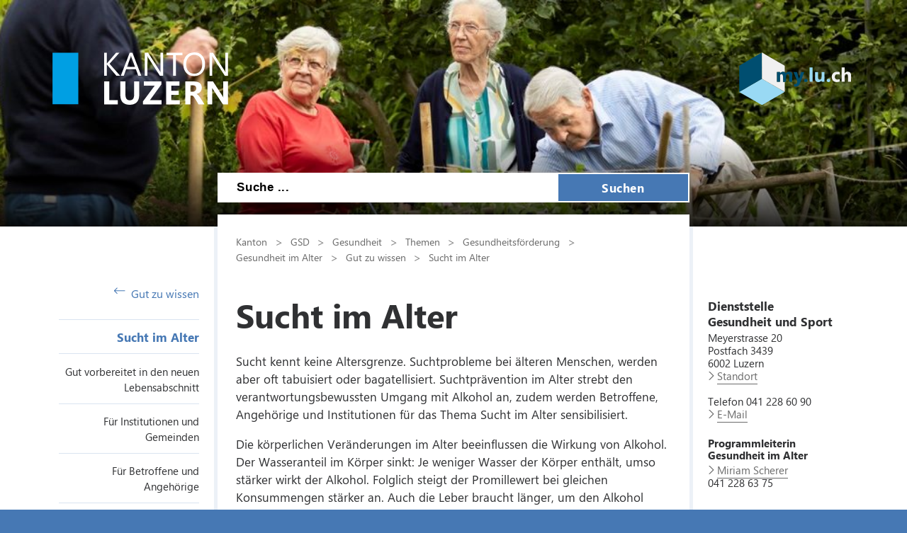

--- FILE ---
content_type: text/html; charset=utf-8
request_url: https://gesundheit.lu.ch/themen/gesundheitsfoerderung/Gesundheit_im_Alter/Gut_zu_wissen/Sucht_im_Alter
body_size: 40681
content:

<!DOCTYPE html>

    <!--[if lt IE 7]> <html class="no-js lt-ie10 lt-ie9 lt-ie8 lt-ie7" lang="en"> <![endif]-->
    <!--[if IE 7]>    <html class="no-js lt-ie10 lt-ie9 lt-ie8" lang="en"> <![endif]-->
    <!--[if IE 8]>    <html class="no-js lt-ie10 lt-ie9" lang="en"> <![endif]-->
    <!--[if IE 9]>    <html class="no-js lt-ie10" lang="en"> <![endif]-->
    <!--[if gt IE 9]><!--> <html class="no-js" lang="de"> <!--<![endif]-->   
    <head>
        <title>Sucht im Alter  - Kanton Luzern</title>
        <!--[if lt IE 9]>
            <script>
                document.createElement('header');
                document.createElement('nav');
                document.createElement('section');
                document.createElement('footer');
                document.createElement('article');
                document.createElement('video');
                document.createElement('audio');
            </script>
        <![endif]-->
        <meta charset="utf-8" />
        <meta content="" name="description" />
        <meta content="Kanton,Luzern" name="keywords" />
        
        <meta content="" name="KluTags" />
        <meta content="2021-07-30T09:23:33.0000000Z" name="KluUpdated" />
        <meta name="klu.loadbalancer" content="isonline" />
        <meta name="language" content="de" />
        <meta name="robots" content="index,follow" />
        
        <meta name="viewport" content="width=device-width,initial-scale=1" />
        <meta name="format-detection" content="telephone=no" />
        <meta name="WT.sv" content="" />
        

        <style type="text/css">
			:root {
				--tag-name-color: #ffffff;
				--main-color-raw: 70,120,180;
				--main-color: rgb(var(--main-color-raw));
				--main-color-bright: rgba(var(--main-color-raw), 0.5);
				--bright-accent-color: rgba(var(--main-color-raw), 0.2);
				--very-bright-accent-color: rgba(var(--main-color-raw), 0.1);
				--header-image-overlay-color: rgba(var(--main-color-raw), 0);
			}
			.primaryColorFont {color:var(--main-color) !important;}
			.primaryColorBackground {background-color:var(--main-color-raw) !important;}
		</style>
        <link rel="stylesheet" type="text/css" href="/styles/jquery.fancybox.3.5.7.min.css"></link>
        <link rel="stylesheet" type="text/css" href="/styles/swiper.11.2.0.min.css"/>
        <link rel="stylesheet" type="text/css" href="/styles/global.min.css?v=5" />
        <!--Styles fÃ¼r beide Layouts. Todo: Nach Umstellung nach global Ã¼berfÃ¼hren-->
        <link rel="stylesheet" type="text/css" href="/styles/klu-shared.min.css?v=5" />
        <link rel="stylesheet" type="text/css" href="/-/media/Informatik/Dokumente/Scripts/tempNewLayout.css?v=5" />
        <link rel="stylesheet" type="text/css" href="/styles/gridlayout.css" />
        <link rel="stylesheet" type="text/css" href="/styles/Kundenportal/kundenportal_style.css" />
        <link rel="stylesheet" type="text/css" href="/styles/videoJS.8.16.1.min.css"></link>
        <link rel="stylesheet" type="text/css" href="/styles/toastr.2.1.3.min.css" />
        <link rel="stylesheet" type="text/css" href="/styles/css/font-awesome.4.7.0.min.css" />
        <link rel="stylesheet" type="text/css" href="/styles/footable.3.1.6.min.css" />
        <link rel="stylesheet" type="text/css" href="/styles/datatables.2.3.5.min.css" />
        <link rel="stylesheet" type="text/css" href="/styles/jquery.multiselect.2.4.23.min.css" />
        <link rel="stylesheet" type="text/css" href="/styles/cookieconsent.3.0.1.min.css" />
        <style type="text/css">
         
        </style>
        <link rel="apple-touch-icon" sizes="57x57" href="/apple-icon-57x57.png" />
        <link rel="apple-touch-icon" sizes="60x60" href="/apple-icon-60x60.png" />
        <link rel="apple-touch-icon" sizes="72x72" href="/apple-icon-72x72.png" />
        <link rel="apple-touch-icon" sizes="76x76" href="/apple-icon-76x76.png" />
        <link rel="apple-touch-icon" sizes="114x114" href="/apple-icon-114x114.png" />
        <link rel="apple-touch-icon" sizes="120x120" href="/apple-icon-120x120.png" />
        <link rel="apple-touch-icon" sizes="144x144" href="/apple-icon-144x144.png" />
        <link rel="apple-touch-icon" sizes="152x152" href="/apple-icon-152x152.png" />
        <link rel="apple-touch-icon" sizes="180x180" href="/apple-icon-180x180.png" />
        <link rel="icon" type="image/png" sizes="192x192"  href="/android-icon-192x192.png" />
        <link rel="icon" type="image/png" sizes="32x32" href="/favicon-32x32.png" />
        <link rel="icon" type="image/png" sizes="96x96" href="/favicon-96x96.png" />
        <link rel="icon" type="image/png" sizes="16x16" href="/favicon-16x16.png" />
        <meta name="msapplication-TileColor" content="#ffffff" />
        <meta name="msapplication-TileImage" content="/ms-icon-144x144.png" />
        <meta name="theme-color" content="#ffffff" />
        <meta name="google-site-verification" content="wy0iBZ5rkR312vBTC94bwNjbxQ3oUHF7WR45um41iJY" />
        
        <script type="text/javascript">
            // Redesign 2019: Neue Settings
            window.KLU2019 = window.KLU2019 || {};
            window.KLU2019.frontendPath = '/';
            window.KLU2019.searchUrl = '/Suchen?q=';
            window.KLU2019.currentPageId = '3133575D1052434C8A76B77D66B3BA2D';
            window.KLU2019.mobileNavigationAPI = '/api/navigation/list';
        </script>
    </head>

    <body id="htmlBody" class="">
        <form method="post" action="/themen/gesundheitsfoerderung/Gesundheit_im_Alter/Gut_zu_wissen/Sucht_im_Alter" id="mainform">
<div class="aspNetHidden">
<input type="hidden" name="__VIEWSTATE" id="__VIEWSTATE" value="8ADqDETlR3biUtoZi1jus6jyXN4m7F6hKm7bJKt6qmES3HDv7v4q1g+XejqNUVJBBDU0sZ3uhsAp0pU/qt4eWxVLGep0FqsCG/HjPKKMaspqEpd1xYAXJtXKsau4IE/ziqNtUwb8tLIvNzTdhso3HBJGqBhtrqoj4KUzqSOA/A+cAaFVxJxhw6PyyK/TrnUYEOL6jUxXG4BrSChmwCY9Tb2rn2zFMQU0/sVSN+ATV/P7MCp0x2R0RNEWPdHuTorvahuAY0lSTW2fzl1UkCBiZPrMefZApJ5hJTOyg5WSvlxrc05JewribGLrNEb+E7glBE2do5SN255uVX7joxZCU00hNqvdtrspAEDKwKfwpA5MYmE8QPHU35KggRJ0YJMoQWkZk4f5h/nHGMQMqOqRoO+bhfQEJp7U44Qb+g2yxbz8H6qb6nMPOf/eAFEEiV/TofEsKfI1RQEGEEgzzrg8rm1E/S0/BTaT7APNUodN/cwtqdFF6pbwrRJ0nqKLxO37hx7s6SHF5uolxd5zoim18JVtJueH9MpuTTscR3OjtrNEvnETn3D+kYuYGu8x+RYbiXPz6OAO0mz0noU60KENXUnmEa70rIgZ556iSPyqB0UYLTAbeg4z0Zl9n53qqbXIJY3Ri9Z/haUx2VkSLltlBlshpqoZE+WsW8R97iEKeMy6DtIKpOUtV7Pb2yAdtMTuiB57n9d48bKyZL3NT3lUMC1FXr/rkME3l8uVvEjumazXlRYT4FxRjlcsCv2FLWeWYaF3F2dMSPbQ+Gz1Ww+X2MrgcryWs7ZbSS3yiQsaBUka78t5Gr0lAnkxBbnFZ2p3VMIpYzXAdkEEh/E9ke8v4KwqthuUnLoeGHI4D7/m9okYOqFmJ9RYnCb9WrFdOuJNQEzRAhRynRz+etd/2sE0YShvZUFIDaCxCnWNLVVuJW2FGt00WGTLNbaoL3pmsh68XGNquNtWpKOxQpmehZOkpuDTBkqHtnGvxAneCfxgED5JE7kyIavrXVZ4GcHX9JPwiPaRLhbZl07Hju7Ll51xmHT78/pILQ4YWXOG+c6sEBrn0nye6YVYrHA9uw9OimXCJfHitzCp4UxIugfVi2+Q2r+C2AeDOj+GypopG+chibW2eU80IOoF7I6/lhd0Qpzs9789Z/mdYlE6UeYJVwehsooBKYXFqRtCwlKnI62VYnSZwdsu9fGEhfUCwKKf2eyPXqxNyAO9twfRleJ/hOZoiKPgrb7HiZWrRRIbmRroTns01betS+RlM0wWWyVuv8OQpEalksWQFUX4q5rnHJX2xfUjEeSbHvX7hw4SzppZgMrgQazg/kNDJifw+NlRB2MIr9u5x9e7eggZjZY5yeZ9f8vMB/TCPh8aCyuD/[base64]/L2cClqz/DYVSQH5uRmTnhJOslX9MEwgvK/Oh/gnbSlOu8jJ+P19QLU83fvwh2/bQp1tyEwc51753whIVoKJ6nxH+2FIZyX/[base64]/GReDrc6AQFrO1R5mlui2zpkWeqAyQyMP3ODgzir5nqvfzn9K7scIkuF7qtb+3N97b2CnK11lm7uuwUtk2rg/XdOh07dRoVgq+K0HCnLcfkz/gEFq04gFLWDQRnabSJ42XnrsquOmIWXjz8g+E21HeJ8rXf7JnYUeQtURdyaCJaGIyCF+Wz4UW9ATlGhwC7Uge4Go8U32vsFN7l4L3ZUYdq8VGhllhoHkM5CxCL33AQuo33dQNt8/OcLVSy3OuAKrGyf6Nfb2QoYGVE1KP9QNTNsPLmJx2FNozXNcgclbKLfEVilvVg016QLROF/C1ggK+DJLJUezeTwqum6GlNgjCkUI2OR0A1Bmyc244W1Cl+6xMWE2Riz/NDE/lAeot3vViTXnAOy85Lw6WLGWrDjt9dxSluym+wwIyLFhn0qAcdd/SOXYgpWbi5nlRcbPbyCDNwsY9atoN4gU+lgl4nxzBKBDFqik3TuCbFZ1xeuPyhk20UMO5JzfO4MW3Z1kpeNROzmtLuSy13KZPAeQMmU5VOQQ6nw0YvPTbv5kq5z2tgaNDUrVSzWVoVAxFo8cU9UVwqH84s7amdYdwGJ4/FOMjcfrcL7DNhH8InGGpq4YzDG8cAkAbYzXCnc9KEruQzlGvzWcX+TDM2vpjsDhNu76wUhkB2NgMxzWnTN1GqIleS9iXLj+qCroTErUMtdYzRYqBmD6GYX73QNBZo2qwlPH0CRjX9W1Se2VS/DskqRSAAg6O9j7AJraDl4mKd2UVpLSEYZqLjxHkCg+4SQ9IFUujSm0KDgm6i7TJ9OGzQxYYd4XXHcgOkHnYG0QhAHjjur4lAxA83fGuDD+IsD+U0HfUz7N4uHpxhD6pHXdK/[base64]/QqGuNIoTNt50FupEXU/n5MipN1hiyMTJfLatS0qSkMoAdQ9pFiS5RJ1hJsxhU6wyLSIKixD+B5188FWwwaHJTGWsWwDP8bRZIFvp3UUFBsCQibPkA++LjaWyY6yP7qrydx675SidaZCOfcF/V95CQYPoXEwNaHuR3CddP9+5pzhCIFop5cfJgT8icq4msjsG8ZqBbpMJEH8MXbJqNEs5Qm8NqoK8gv3WoC9biv6PCbdzwaA5iFWHaTD/ISj6ywoX//cSbZSb78WzBh11efCkLr0PicCmVqhOwdOkxhL7+aYel8v9pTa3Dmz7Nj3vAGQlZIEvYeDCRn76KclIEozT+1phTGRG602qKdCdO7xoJGbhBHoAhCzxJAAby9wXBFBGeiZYkI3Fu/YY21VY6uEKImfujHIunBPcbbxZxqjeMK9ap5MgoQ9+lmf1BXSNA/hiUfmGkdliEwd77oG11xbCL8eEbdH6ScgQTNYvuxLUYlDmMQxNOMFQqxu0xkQOU8xA/XqqIujyEtDn3qsM2Cq/Gql45WHYpP7GvnrQf0r+nTzladfXXSTZd2wRPeiZUoscV42M+k3KuKMkJIfRrdy4vzpzEMwZcpVJNYrs5+PzF4x4uyBMaSI79Sq7/SbuCqCZkY37RoM/sAkHakzUsS7tM8slJs1lwMfw6/eWJNP1MCNX3hHBU5hpi4NwJr1tkI3sXRzcWAa3/cNUjc2UJMjCn5fs/4QC5B3oG4z867LqsAoc4qj4Hc6xqJWeOsj5G3KcgQNo2TRYsr81FsveqItokxLqQkg+OOg0bJSrbgjyHllXIAu45mHuj8tiJbKtYoEom5sNJaQaESmcUVPFwGCqs5WyuvRxKRlYrejWkfAnoupg+vaAuLAZxWUuH01EpAyTl/wS3OOL8D4NTUFk8NivoPm9FOXa/gOj27f2ZlUfpkm4PU4ZJ8mSRYPJpuDE3/Zp0asmi1yoVKhAvCRG68koDuNKzrXlHsKkEk3zfxyavACFf5hZu70RYKP+QYF/[base64]/8di1/MOZfbu18gYVjth0j7OEyEPP3PE1KfOqaY2sFQg4kRDELNWymrducfRARVMVEcOqUGlmreU2ybGda5EnqJgOmnrIJdLTlKwal/8ByY1WdaLCbhcQgiCtMmzEFCQpBY4XWxlTBx/nIrms195bBjyDtDXOZHYPrjoVFKuiCqZs4x9pc6gE/b//[base64]/96u10Q1yTfvpsD8nzYEJM7w9jAaBhA/A+C4oSnnWJK2Tw4fSck9Al5+OMzDIxxUc3yKlFpKjJ7uvc21/TfKl7BQ14WMtQV2Y7UzTio8bICGAFHMYBnhSkUNSHQ6RvSYqOpQMZKhuoSc85dPIm94ediMpAO1gtT60dBg4S5WaBtX14grZ+CqW9yZDhsZpcdcB3ymbnt0dFpl1AayMwBu/bTuofP4qMq1h1KjGPUvK9VMuL7m6rDlfNMAmJdIauUbNU7VdN9dGGotmaAmSsqmtQBkSBFq7lbg8RxCfszi/7ngtugnjr9NEVzucc7KxRadX0huB3EWyiE7ktwQfMqHhg/FmWBpTQEUBjyPg6hDKN5D0CYzZb6L04Gd/fFE3AthNPboMUSYE0x/xBqyPgY2VMVONAi6e1s0700lBer1ym+WbDLnayXWlkNwRJMAgHn/Yy9nf17cdoi+YPUFygfEnwmowzn5bcKOsobf03IJ8mrJDFSOPXhduoV0dL4ac+7dowh0YtpMsO8ylL222ZJf0FJmMeWdKxGtiaDZfih9lq5KCfDlPw/3cCv1Zhae/m1zMwAwwpPlJCDcq8YF7lDEbp3g8t7VuJmQp1PIkc77tKcgOgaHF4bw7TTzfd3JOg2jp8dooZ+VSCiYwHAo81r+OOWI9TPwui4MO9KkaMZ8OjHxR5bwLtchjkQ1VhPXntaeMsZc6eAu+A/AN0ETdB0zVrflB1y/1DLgPHMrXGdbJXARPQKU1dmWIEBsIM5vhm0mfMim/Megp606+fQlZNRPCSEu3bPEnZJ68SwiGo2mbBGY+mQ58kKo/hb14v/EP70cTSd1+ia6Y3D8Wvg40gRcpJPIeX7StpM22TkA2ydZZw9lyld5gcGyE0habeQKC9k7ZqAkBkA7c9binTQOGNHG0lFzx1petCSFNdbdyjx/TxeaKhSDjL0L3wpP2Hq2RHf1Hx9gxf0g0kCdL80DP0BENQ16tmVj8UYIsPYIBnNzri9e51L9ijcyYcVezDTTnEk6/hBn0s0OhUl+f+eMzxx/OYiFuA9MUexC0cAAwlcJN/7pLHTgHrYvdz7TXDCSCy77B1p2/mkw49ptiEFmu/vumRW7zebtBwM+6Mn6PQajdjpeaYO3EmNjL8tg/[base64]/6KBLEPt/XTZF7whxfvTm/wOTNx5rJIBNKjWjgBWCLiAPKdOaVHVcqdCjJdrlNgahict6R3LzdfcDo7rebAT1FdKzx/42/0I1S2rpJVyN/87b/1hgNI+2QzgIW9fkSw7lkWn9am/n3A4niVeozuQhHlD0zy1+y48KgVRrdefnPz0LIDPHwl9+4hmWoYPiWhRSsjgRElJoFHBgtxIzdTnvAgU6HTEViLvBJzMmRgkFlHsHUoEFf1PJSmVTUH9y1CLl0S9NK6/h3AWXagC6MPSL69FJCn1BDlzZPbdSkm/VqbdUmPW6LG4we0b2dPBNifWt/pBbSjSbyWGk44cJyivrOnRW5l8DCs34sldO0EBFu5HVsJuGJvMv+ywuKB6/9aFmQ2jjSgDs/HrrnaLbdejEyyI85VW44oab2cAvEhaUsEgJervLJbTgeaL4C+R8XfzhWU9WklfTYpaN+ZfNMSm1Fc5PJQHE0dOCCKkfesuk7YVlOzh1a0Wnc02AkNTQGpv4bMSgx16FzjgzyiNEYqbKA0VyavGgqqUtaY9vEid+gKCr9xIlpps+9/vTx5/lbBMunUagD+YnX+OHpTPtlm1/mc7x6ElgNt04FQ/xSE+f2JsRL3pUv6ut9SVP2inTpMw9noEDvry2FNYNpwWjRS14Cp4Gb7SUOLwWbbSkswzsN0u9MK+vgo6oDoXvXnmY4jzE4UKC32vfaXWJZ5boZxsZKotqJDDnmfGYENDFGQ1MshOsCyNvlZF/wi0sMcvFk14OeEE5aHIKtIycZUn++YmxqiCR42LP63tkJ5bE8796I7v9I0ZK6NmFdH/8Df2EiJvpB5a+18qXBz14MD007mguv7wmyEE/lK6ykLvcg==" />
</div>

<div class="aspNetHidden">

	<input type="hidden" name="__VIEWSTATEGENERATOR" id="__VIEWSTATEGENERATOR" value="C8330EF8" />
	<input type="hidden" name="__EVENTVALIDATION" id="__EVENTVALIDATION" value="dpUb6BwdLUmqbF93/Oz3r8mOb3LSlWlK6hxR2VqKcA1VyObUR1c4bA73oMVN4Z9B7XSTfD8fPSgAEGN03gTcF5jCJFH3S9rT35U2qmeUwWKBR5BFN476qZBZTjN4W+VTPX8hUBXRBxWlGx62ROvSvTWhYrDHVtk+40RmRAL6QfQ=" />
</div>

            <ul class="skiplinks">
                <li>
                    <a accesskey="0" class="skip" href="/" title="Direkt zur Startseite springen">Direkt zur Startseite springen</a>
                </li>
                <li>
                    <a accesskey="1" class="skip" href="#mainNav" title="Direkt zur Navigation springen">Direkt zur Navigation springen</a>
                </li>
                <li>
                    <a accesskey="2" class="skip" href="#mainContent" title="Direkt zum Inhalt springen">Direkt zum Inhalt springen</a>
                </li>
                <li>
                    <a accesskey="4" class="skip" href="#searchBox" title="Direkt zur Suche springen">Direkt zur Suche springen</a>
                </li>
            </ul>
            
            <div class="mobilenavigation">
                <div class="mobilenavigation__header">
                    <button class="mobilenavigation__close-button" type="button"><span class="sprite sprite--cross"><svg viewBox="0 0 500 500"><use xlink:href="#svgicon-cross"/></svg></span></button>
                </div>
                <div class="mobilenavigation__inner">
                    <div class="mobilenavigation__list-container"></div>
                </div>
            </div>
            <div class="page">
                <div id="leftContent">
                    <header class="header" data-slider-interval="300" data-slider-imagecount="6" data-slider-imageinfos='[{"Alt":"Holz Bretter Brennnessel","Src":"/-/media/Gesundheit/Bilder/Gesundheitsfoerderung/Gesundheit_im_Alter/Header_Bilder/Holz_alt_Bretter_Brennessel.jpeg?rev=0ba48a848f044efcbf3f91485adacd63&sc_lang=de-CH&hash=CA163977F69D6BE89F651114C37DBC26"},{"Alt":"Holz Jahresringe","Src":"/-/media/Gesundheit/Bilder/Gesundheitsfoerderung/Gesundheit_im_Alter/Header_Bilder/Holz_Jahresringe.jpeg?rev=748dd58f0366454fa35f35f3d8c58640&sc_lang=de-CH&hash=2E93CD8613CC76540A707F5CF95D802D"},{"Alt":"Garten","Src":"/-/media/Gesundheit/Bilder/Gesundheitsfoerderung/Gesundheit_im_Alter/Header_Bilder/Garten_GeF_Headerbild.jpeg?rev=d7fa4275d943470f96d08c20b4a445a6&sc_lang=de-CH&hash=3DC5AE093D121B9C5704145C56AAA06A"},{"Alt":"","Src":"/-/media/Gesundheit/Bilder/Gesundheitsfoerderung/Gesundheit_im_Alter/Header_Bilder/Header_Aussicht.jpeg?rev=fbe7069231bd4d618fd510fe0a638b9d&sc_lang=de-CH&hash=CBD3FEA80C45CD0A8468BB907DF75B06"},{"Alt":"","Src":"/-/media/Gesundheit/Bilder/Gesundheitsfoerderung/Gesundheit_im_Alter/Header_Bilder/Header_Park_Garten.jpeg?rev=430c2babbc384da18d168ee3b630d2d8&sc_lang=de-CH&hash=F66FB45D81C553AE618054CB21E18125"},{"Alt":"","Src":"/-/media/Gesundheit/Bilder/Gesundheitsfoerderung/Gesundheit_im_Alter/Header_Bilder/Broschre_Spaziergnge_Stadt_Luzern.jpg?rev=0c36cbb40d4a43d6ad2f9ab597b9af85&sc_lang=de-CH&hash=7C41E39C7BFC7EB0FA6B8F07D0CD2FBC"}]' title="Garten" style="background-image: url('/-/media/Gesundheit/Bilder/Gesundheitsfoerderung/Gesundheit_im_Alter/Header_Bilder/Garten_GeF_Headerbild.jpeg?rev=d7fa4275d943470f96d08c20b4a445a6&sc_lang=de-CH&hash=3DC5AE093D121B9C5704145C56AAA06A')">
                        <a href="/" title=" " class="header__logo">
                            <svg version="1.1" id="svgLogiLu" xml:space="preserve" width="248" height="74" viewBox="0 0 643.1333 192.09332" xmlns="http://www.w3.org/2000/svg" xmlns:svg="http://www.w3.org/2000/svg">
                                <defs />
                                    <g transform="matrix(1.3333333,0,0,-1.3333333,0,192.09333)">
                                    <g transform="scale(0.1)">
                                        <path class="logoText"
                                            d="M 1792.99,126.238 H 1559.41 V 641.805 H 1417.32 V 10.9883 h 375.67 z m 590.14,515.567 H 2241.04 V 270.531 c 0,-98.543 -39.15,-147.812 -117.45,-147.812 -79.78,0 -119.66,51.031 -119.66,153.09 V 641.805 H 1861.41 V 277.57 c 0,-185.0505 85.63,-277.5817188 256.9,-277.5817188 176.54,0 264.82,94.7305188 264.82,284.1837188 z m 610.26,-515.567 h -317.16 l 316.28,435.942 v 79.625 H 2508.63 V 526.109 h 300.01 L 2485.31,92.8086 V 10.9883 h 508.08 z m 506.14,0 h -236.22 v 144.293 h 206.31 v 115.25 h -206.31 v 140.328 h 221.7 V 641.805 H 3121.22 V 10.9883 h 378.31 z m 556.21,71.274 c -6.16,9.668 -12.98,19.566 -20.46,29.687 -7.48,10.121 -15.33,19.582 -23.53,28.371 -8.22,8.801 -16.72,16.5 -25.52,23.102 -8.8,6.598 -17.89,11.359 -27.27,14.289 v 1.758 c 21.4,6.16 40.83,14.66 58.28,25.519 17.45,10.84 32.34,23.75 44.65,38.711 12.32,14.961 21.85,31.742 28.6,50.371 6.74,18.621 10.11,38.93 10.11,60.922 0,114.375 -76.54,171.563 -229.62,171.563 H 3645.75 V 10.9883 h 142.09 V 252.488 h 38.27 c 8.8,0 16.94,-1.828 24.41,-5.488 7.48,-3.68 14.66,-8.949 21.56,-15.84 6.89,-6.89 13.7,-15.18 20.45,-24.859 6.75,-9.672 13.78,-20.672 21.12,-32.992 l 98.1,-162.3207 h 163.2 z m -203.68,337.836 c 65.99,0 98.98,-27.571 98.98,-82.7 0,-26.398 -9.39,-48.539 -28.15,-66.429 -18.48,-17.59 -42.97,-26.391 -73.47,-26.391 h -61.58 v 175.52 z m 971.39,106.457 H 4689.28 V 292.961 c 0,-43.109 1.17,-71.992 3.52,-86.66 h -1.76 c -9.68,17.008 -20.23,34.168 -31.67,51.469 l -250.3,384.035 H 4255.98 V 10.9883 h 134.17 V 357.629 c 0,45.75 -1.17,79.762 -3.52,102.055 h 1.76 c 5.87,-11.731 16.42,-29.184 31.68,-52.344 L 4680.04,10.9883 h 143.41 V 641.805"
                                            style="fill:#ffffff; fill-opacity:1; fill-rule:nonzero; stroke:none" />
                                        <path class="logoText"
                                            d="m 1566.89,1127.45 270.54,302.65 h -91.94 L 1509.7,1155.16 c -7.04,-7.92 -12.61,-15.11 -16.71,-21.55 h -1.76 v 296.49 h -73.91 V 799.285 h 73.91 v 310.565 h 1.76 c 2.04,-3.81 7.62,-11.15 16.71,-21.99 l 243.7,-288.575 h 102.94 z m 629.05,302.65 H 2119.4 L 1877.46,799.285 h 82.26 l 62.9,176.84 h 267.46 l 66.86,-176.84 h 81.82 z m -148.68,-387.55 98.09,268.77 c 3.81,10.27 7.18,24.34 10.12,42.23 h 1.76 c 3.22,-19.35 6.45,-33.42 9.68,-42.23 l 98.97,-268.77 z m 992.84,387.55 h -73.9 V 985.801 c 0,-43.699 1.46,-74.637 4.4,-92.817 h -1.76 c -3.82,7.621 -12.32,21.7 -25.52,42.231 L 2627.48,1430.1 h -95.9 V 799.285 h 73.9 v 455.735 c 0,44.28 -1.17,73.17 -3.52,86.66 h 2.64 c 5.28,-13.79 12.03,-26.99 20.24,-39.59 l 324.64,-502.805 h 90.62 z m 530.45,0 h -437.69 v -66.87 h 181.67 V 799.285 h 73.91 v 563.945 h 182.11 z m 538.5,-551.631 c 54.55,59.824 81.82,141.211 81.82,244.141 0,94.72 -26.61,171.41 -79.84,230.07 -53.23,58.65 -123.39,87.98 -210.49,87.98 -94.43,0 -169.07,-30.21 -223.91,-90.62 -54.84,-60.42 -82.26,-141.36 -82.26,-242.83 0,-94.43 26.9,-171.116 80.72,-230.062 53.81,-58.949 125.44,-88.421 214.89,-88.421 91.5,0 164.52,29.914 219.07,89.742 z m -53.67,427.141 c 38.71,-45.47 58.07,-109.83 58.07,-193.12 0,-81.24 -19.95,-144.435 -59.83,-189.592 -39.88,-45.168 -94.43,-67.746 -163.64,-67.746 -64.81,0 -117.38,23.68 -157.7,71.043 -40.33,47.36 -60.49,109.895 -60.49,187.615 0,77.71 20.68,140.47 62.03,188.28 41.35,47.8 95.16,71.7 161.44,71.7 68.03,0 121.41,-22.73 160.12,-68.18 z m 768.06,124.49 h -73.9 V 985.801 c 0,-43.699 1.46,-74.637 4.4,-92.817 h -1.76 c -3.82,7.621 -12.32,21.7 -25.51,42.231 L 4410.82,1430.1 h -95.9 V 799.285 h 73.9 v 455.735 c 0,44.28 -1.17,73.17 -3.51,86.66 h 2.64 c 5.27,-13.79 12.02,-26.99 20.23,-39.59 l 324.64,-502.805 h 90.62 V 1430.1"
                                            style="fill:#ffffff; fill-opacity:1; fill-rule:nonzero; stroke:none" />
                                        <path
                                            d="M 0,1429.63 V 12.3008 H 708.668 V 1429.63 H 0"
                                            style="fill:#009FE3; fill-opacity:1; fill-rule:nonzero; stroke:none" />
                                    </g>
                                </g>
                            </svg>
                        </a>
                        <button class="header__mobilenavigation-button" type="button">
                            <span class="header__mobilenavigation-button-text">Navigation</span>
                        </button>
                        
                        <a href="https://my.lu.ch" id="ctl02_lnkMyLuCh" title=" " target="_blank" class="header__myluch">
                            <svg width="158" height="74">
                                <image width="158" height="74" href="/images/my_lu_ch.svg" />
                            </svg>
                        </a>
                        <div id="searchBox" class="layout__search-bar-wrapper">
                            <div class="layout__search-bar header__search-bar gsc-input-box">
                                <input name="ctl02$ctl01$Searchbox" type="text" id="ctl02_ctl01_Searchbox" class="header__search-input" maxlength="100" placeholder="Suche ..." /> 
                                <button class="header__search-submit" type="button">Suchen</button>
                                <script type="text/javascript">
                                    window.KLU2019.SearchBoxId = 'ctl02_ctl01_Searchbox';
                                </script>

                                
                            </div>
                        </div>
                    </header>

                </div>
                <div id="layout" class="layout">
                    
                    <nav id="mainNav" class="layout__navigation">
                        <div class="navigation ">
                            <a href="/themen/gesundheitsfoerderung/Gesundheit_im_Alter/Gut_zu_wissen" id="ctl03_aBackLink" class="navigation__back-link">
                                <span class="sprite sprite--right-arrow">
                                    <svg viewBox="0 0 500 500">
                                        <use xlink:href="#svgicon-right-arrow" />
                                    </svg>
                                </span>
                                Gut zu wissen
                            </a>
                            <span id="ctl03_parentNodeNav" class="navigation__active-parent navigation__active-parent--active"><a class="navigation__active-parent-link" href="/themen/gesundheitsfoerderung/Gesundheit_im_Alter/Gut_zu_wissen/Sucht_im_Alter">Sucht im Alter </a></span>
                            
                                    <ul class="navigation__child-list">
                                
                                    
                                        <li class="navigation__child-list-item ">
                                            <a class="navigation__child-list-item-link" href="/themen/gesundheitsfoerderung/Gesundheit_im_Alter/Gut_zu_wissen/Sucht_im_Alter/Gut_vorbereitet_in_den_neuen_Lebensabschnitt"
                                               >
                                                Gut vorbereitet in den neuen Lebensabschnitt
                                            </a>                  
                                        </li>
                                        
                                
                                    
                                        <li class="navigation__child-list-item ">
                                            <a class="navigation__child-list-item-link" href="/themen/gesundheitsfoerderung/Gesundheit_im_Alter/Gut_zu_wissen/Sucht_im_Alter/Institutionen_und_Gemeinden"
                                               >
                                                Für Institutionen und Gemeinden
                                            </a>                  
                                        </li>
                                        
                                
                                    
                                        <li class="navigation__child-list-item ">
                                            <a class="navigation__child-list-item-link" href="/themen/gesundheitsfoerderung/Gesundheit_im_Alter/Gut_zu_wissen/Sucht_im_Alter/Betroffene_und_Angehoerige"
                                               >
                                                Für Betroffene und Angehörige
                                            </a>                  
                                        </li>
                                        
                                
                                    
                                        <li class="navigation__child-list-item ">
                                            <a class="navigation__child-list-item-link" href="/themen/gesundheitsfoerderung/Gesundheit_im_Alter/Gut_zu_wissen/Sucht_im_Alter/Links"
                                               >
                                                Links
                                            </a>                  
                                        </li>
                                        
                                
                                    </ul>
                                
                        </div>
                    </nav>
                    
                    
                    
                    

                    <div id="mainContent" class="layout__main">
                        

<div class="breadcrumb">
    
            <nav id="breadcrumb">
            <ul class="breadcrumb__list">
        
            
                    <li class="breadcrumb__list-entry parent">
                        <a class="breadcrumb__link" href="http://www.lu.ch">Kanton</a>
                    </li>
                
        
            
                    <li class="breadcrumb__list-entry parent">
                        <a class="breadcrumb__link" href="http://www.lu.ch/verwaltung/gsd">GSD</a>
                    </li>
                
        
            
                    <li class="breadcrumb__list-entry parent">
                        <a class="breadcrumb__link" href="/">Gesundheit</a>
                    </li>
                
        
            
                    <li class="breadcrumb__list-entry parent">
                        <a class="breadcrumb__link" href="/themen">Themen</a>
                    </li>
                
        
            
                    <li class="breadcrumb__list-entry parent">
                        <a class="breadcrumb__link" href="/themen/gesundheitsfoerderung">Gesundheitsförderung</a>
                    </li>
                
        
            
                    <li class="breadcrumb__list-entry parent">
                        <a class="breadcrumb__link" href="/themen/gesundheitsfoerderung/Gesundheit_im_Alter">Gesundheit im Alter</a>
                    </li>
                
        
            
                    <li class="breadcrumb__list-entry parent">
                        <a class="breadcrumb__link" href="/themen/gesundheitsfoerderung/Gesundheit_im_Alter/Gut_zu_wissen">Gut zu wissen</a>
                    </li>
                
        
            
                    <li class="breadcrumb__list-entry current">
                        <a class="breadcrumb__link" href="/themen/gesundheitsfoerderung/Gesundheit_im_Alter/Gut_zu_wissen/Sucht_im_Alter">Sucht im Alter</a>
                    </li>
                
        
        </ul>
        </nav>
        
</div>
                        
                        <h1 id="pageTitle">Sucht im Alter </h1>
                        
                        
                        <div id="maincontent_0_htmlDivPortletHolder" class="richtext portlet textPortlet portletid_69E130F8EDA64204AB1643FA4D0416F3">
    
    
    <p>Sucht kennt keine Altersgrenze. Suchtprobleme bei &auml;lteren Menschen, werden aber oft tabuisiert oder bagatellisiert. Suchtpr&auml;vention im Alter strebt den verantwortungsbewussten Umgang mit Alkohol an, zudem werden Betroffene, Angeh&ouml;rige und Institutionen f&uuml;r das Thema Sucht im Alter sensibilisiert.&nbsp;&nbsp;</p>
<p>Die k&ouml;rperlichen Ver&auml;nderungen im Alter beeinflussen die Wirkung von Alkohol. Der Wasseranteil im K&ouml;rper sinkt: Je weniger Wasser der K&ouml;rper enth&auml;lt, umso st&auml;rker wirkt der Alkohol. Folglich steigt der Promillewert bei gleichen Konsummengen st&auml;rker an. Auch die Leber braucht l&auml;nger, um den Alkohol abzubauen. Dadurch bleibt er l&auml;nger im K&ouml;rper. Das Zusammenspiel dieser beiden altersbedingten k&ouml;rperlichen Ver&auml;nderungsprozesse kann dazu f&uuml;hren, dass sich der gewohnte Alkoholkonsum negativ auf die Gesundheit oder beispielsweise auf die Fahrt&uuml;chtigkeit auswirken kann.&nbsp;&nbsp;</p>
<p><strong>Wie viel ist zu viel? </strong></p>
<p><strong></strong>Ein hoher Alkoholkonsum ist ein Risikofaktor in Bezug auf Krankheiten wie Krebs, Diabetes, Bluthochdruck oder Depressionen. Besonders in Kombination mit Medikamenten wird der Alkoholkonsum oft untersch&auml;tzt, was sich gesundheitssch&auml;digend auswirken kann. Gesunden erwachsenen M&auml;nnern empfiehlt man, nicht mehr als 2 Standardgetr&auml;nke (ein Standardgetr&auml;nk entspricht z.B 3dl Bier oder 1dl Wein)&nbsp;Alkoholisches pro Tag zu trinken. Bei gesunden erwachsenen Frauen gilt die Empfehlung, nicht mehr als ein Standardgetr&auml;nk pro Tag zu sich zu nehmen. Es wird dazu angeregt konsumfreie Tage einzuplanen, weil sie dem Entstehen einer Gewohnheit entgegenwirken k&ouml;nnen.</p>
<p>&nbsp;</p>
<p>&nbsp;</p>
</div>



                    </div>
                    <div id="rightContent" class="layout__aside">
                        
                        
                        <div id="teaser_0_htmlDivPortletHolder" class="portlet kontakt contact richtext portletid_E62BCBC58F264EC78F56D4CD5EA1411C">
    
    <h2>Dienststelle<br/>Gesundheit und Sport</h2>
    
    <p>Meyerstrasse 20</p>
    <p>Postfach 3439</p>
    <p id="teaser_0_htmlpCity">
        6002 
        Luzern
    </p>
    
    <a id="teaser_0_hypGoogleMap" class="fancybox-map noprint" href="https://maps.google.ch/maps?f=q&amp;q=Meyerstrasse%2020,+6002+Luzern,+Schweiz&amp;hl=de&amp;t=m&amp;output=embed&amp;z=17"><span>Standort</span></a>

    
    
    
    

    
    <p id="teaser_0_htmlpPhone">
        <span><br/>Telefon</span>
        041 228 60 90
    </p>
        
    <a id="teaser_0_lnkEmail" title="gesundheit (at) lu.ch" class="noprint" href="javascript:spamschutz(&#39;gesundheit&#39;,&#39;lu.ch&#39;)">E-Mail</a>

    <div id="teaser_0_panText" class="richtext">
	
        <h3></h3>
<h3>Programmleiterin Gesundheit im Alter</h3>
<p><a href="mailto:miriam.scherer@lu.ch">Miriam Scherer</a><br />
041 228 63 75</p>
<h3>&nbsp;</h3>    
    
</div>
</div>


                    </div>
                </div>
                

                <footer class="footer">
                    <h1 class="visuallyhidden">Footer</h1>
                    <div class="footer__content">
                        
                        <ul class="footer__content-linklist">
                            <li class="footer__content-link-item footer__content-link-item--copyright">
                                <a id="ctl05_lnkCopyright" class="footer__content-link" href="https://www.lu.ch">&copy; 2026 Kanton Luzern</a><span class="line"></span>
                            </li>
                            <li class="footer__content-link-item footer__content-link-item--imprint">
                                <a id="ctl05_lnkImprint" title="Impressum" class="footer__content-link" href="/Impressum">Impressum</a><span class="line"></span>
                            </li>
                            <li class="footer__content-link-item footer__content-link-item--disclaim">
                                <a id="ctl05_lnkDisclaimer" title="Disclaimer" class="footer__content-link" href="/Disclaimer">Disclaimer</a>
                            </li>
                        </ul>
                        <ul id="ctl05_ulSocialMedia" class="footer__content-social-media">
                            
                            
                            <li id="ctl05_liBluesky" class="footer__content-social-media-item footer__content-social-media-item--bluesky">
                                <a id="ctl05_lnkBluesky" title="Bluesky" class="footer__content-social-media-item-url" href="https://bsky.app/profile/kantonluzern.bsky.social" target="_blank"><span class="sprite sprite--bluesky"><svg viewBox="0 0 500 500"><use xlink:href="#svgicon-bluesky"/></svg></span></a>
                            </li>
                            <li id="ctl05_liLinkedIn" class="footer__content-social-media-item footer__content-social-media-item--linkedin">
                                <a id="ctl05_lnkLinkedIn" title="LinkedIn" class="footer__content-social-media-item-url" href="https://www.linkedin.com/company/kanton-Luzern" target="_blank"><span class="sprite sprite--linkedin"><svg viewBox="0 0 500 500"><use xlink:href="#svgicon-linkedin"/></svg></span></a>
                            </li>
                            <li id="ctl05_liInstagram" class="footer__content-social-media-item footer__content-social-media-item--instagram">
                                <a id="ctl05_lnkInstagram" title="Instagram" class="footer__content-social-media-item-url" href="https://www.instagram.com/kantonluzern" target="_blank"><span class="sprite sprite--instagram"><svg viewBox="0 0 500 500" style="width: 2.8rem; height: 2.8rem; margin-top:-0.2rem"><use xlink:href="#svgicon-instagram"/></svg></span></a>
                            </li>
                            <li id="ctl05_liFacebook" class="footer__content-social-media-item footer__content-social-media-item--facebook">
                                <a id="ctl05_lnkFacebook" title="Facebook" class="footer__content-social-media-item-url" href="https://www.facebook.com/KantonLuzern" target="_blank"><span class="sprite sprite--facebook"><svg viewBox="0 0 500 500"><use xlink:href="#svgicon-facebook"/></svg></span></a>
                            </li>
                            
                        </ul>
                    </div>
                </footer>

            </div>
        </form>
        
        <script type="text/javascript" src="/scripts/libs/jquery-3.7.1.min.js"></script>
        <script type="text/javascript" src="/scripts/libs/jquery-migrate-3.4.1.min.js"></script>
    
        <script type="text/javascript" src="/scripts/plugins.202505.min.js"></script>

        <script type="text/javascript" src="/scripts/videoJS.8.16.1.min.js"></script>
        

        <script type="text/javascript" src="/scripts/moment-with-locales.2.30.1.min.js"></script>
        <script type="text/javascript" src="/scripts/datepicker-de.js"></script><!-- deutsche Ãœbersetzung fÃ¼r Datepicker -->
        <script type="text/javascript" src="/scripts/jquery-autosize-6.0.1.min.js"></script>
        <script type="text/javascript" src="/scripts/jQuery.fileinput.js"></script>
        <script type="text/javascript" src="/scripts/jquery.maskedinput.js"></script>
        <script type="text/javascript" src="/scripts/jquery.multiselect.2.4.23.min.js"></script>

        <script type="text/javascript" src="/scripts/libs/footable.3.1.6.min.js"></script>
        <script type="text/javascript" src="/scripts/datatables.2.3.5.min.js"></script>
        <script type="text/javascript" src="/scripts/chart.4.4.1.umd.min.js"></script>
        <script type="text/javascript" src="/scripts/slick-1.8.1.js"></script>
        <script type="text/javascript" src="/scripts/toastr.2.1.3.min.js"></script>
        <script type="text/javascript" src="/scripts/cookieconsent.umd.3.0.1.min.js"></script>
        <script type="text/javascript" src="/scripts/swiper.11.2.0.min.js"></script>
        <script type="text/javascript" src="https://chat.aiaibot.com/bootstrap.js" data-aiaibot-key="dd2cf7f3-3fbe-4684-bacc-ccebf741e95b" defer></script>

        <script type="text/javascript" src="/scripts/legacy.min.js?v=5"></script>
        <script type="text/javascript" src="/scripts/legacy.2.js?v=5"></script>
        <script type="text/javascript" src="/scripts/global.2.js?v=5" ></script>
        <script type="text/javascript" src="/scripts/global.min.js?v=5"></script>

        

        <script type="text/javascript">
            
        </script>

        
            <script type="text/javascript">
                CookieConsent.run({
                    cookie: {
                        domain: "lu.ch",
                        expiresAfterDays: 182
                    },
                    guiOptions: {
                        consentModal: {
                            layout: "bar",
                            position: "bottom",
                        }
                    },
                    categories: {
                        necessary: {
                            readOnly: true
                        },
                        functionality: {}
                    },
                    language: {
                        default: "de",
                        translations: {
                            de: {
                                consentModal: {
                                    description: "Diese Website verwendet ausschliesslich notwendige Cookies.&nbsp;Zur anonymisierten Auswertung der Besuchszahlen setzen wir das datenschutzfreundliche Analysetool Matomo ein.&nbsp;Durch Klicken auf&nbsp;&laquo;OK&raquo; best&auml;tigen Sie, dass Sie diesen Hinweis zur Kenntnis genommen haben.",
                                    acceptAllBtn: "Ok",
                                    footer: "<a href=\"/disclaimer\">Weitere Informationen</a>"
                                }
                            }
                        }
                    },
                    disablePageInteraction: false
                });
            </script>
        

        
            <script type="text/javascript">
                // Matomo-Site-ID muss auf dem Website-Item gesetzt werden
                var matomoSiteId = '30';

                var _paq = _paq || [];
                _paq.push(['trackPageView']);
                _paq.push(['enableLinkTracking']);
                (function () {
                    var u = "https://luzern.web-analytics.ch/";
                    _paq.push(['setTrackerUrl', u + 'piwik.php']);
                    _paq.push(['setSiteId', matomoSiteId]);
                    var d = document, g = d.createElement('script'), s = d.getElementsByTagName('script')[0];
                    g.type = 'text/javascript'; g.async = true; g.defer = true; g.src = u + 'piwik.js'; s.parentNode.insertBefore(g, s);
                })();
            </script>
        

    </body>
</html>




--- FILE ---
content_type: application/javascript
request_url: https://gesundheit.lu.ch/scripts/jquery-autosize-6.0.1.min.js
body_size: 2904
content:
/*!
	autosize 6.0.1
	license: MIT
	http://www.jacklmoore.com/autosize
*/
!function(e,t){"object"==typeof exports&&"undefined"!=typeof module?module.exports=t():"function"==typeof define&&define.amd?define(t):(e||self).autosize=t()}(this,function(){var e=new Map;function t(t){var o=e.get(t);o&&o.destroy()}function o(t){var o=e.get(t);o&&o.update()}var r=null;return"undefined"==typeof window?((r=function(e){return e}).destroy=function(e){return e},r.update=function(e){return e}):((r=function(t,o){return t&&Array.prototype.forEach.call(t.length?t:[t],function(t){return function(t){if(t&&t.nodeName&&"TEXTAREA"===t.nodeName&&!e.has(t)){var o,r=null,n=window.getComputedStyle(t),i=(o=t.value,function(){s({testForHeightReduction:""===o||!t.value.startsWith(o),restoreTextAlign:null}),o=t.value}),l=function(o){t.removeEventListener("autosize:destroy",l),t.removeEventListener("autosize:update",a),t.removeEventListener("input",i),window.removeEventListener("resize",a),Object.keys(o).forEach(function(e){return t.style[e]=o[e]}),e.delete(t)}.bind(t,{height:t.style.height,resize:t.style.resize,textAlign:t.style.textAlign,overflowY:t.style.overflowY,overflowX:t.style.overflowX,wordWrap:t.style.wordWrap});t.addEventListener("autosize:destroy",l),t.addEventListener("autosize:update",a),t.addEventListener("input",i),window.addEventListener("resize",a),t.style.overflowX="hidden",t.style.wordWrap="break-word",e.set(t,{destroy:l,update:a}),a()}function s(e){var o,i,l=e.restoreTextAlign,a=void 0===l?null:l,d=e.testForHeightReduction,u=void 0===d||d,f=n.overflowY;if(0!==t.scrollHeight&&("vertical"===n.resize?t.style.resize="none":"both"===n.resize&&(t.style.resize="horizontal"),u&&(o=function(e){for(var t=[];e&&e.parentNode&&e.parentNode instanceof Element;)e.parentNode.scrollTop&&t.push([e.parentNode,e.parentNode.scrollTop]),e=e.parentNode;return function(){return t.forEach(function(e){var t=e[0],o=e[1];t.style.scrollBehavior="auto",t.scrollTop=o,t.style.scrollBehavior=null})}}(t),t.style.height=""),i="content-box"===n.boxSizing?t.scrollHeight-(parseFloat(n.paddingTop)+parseFloat(n.paddingBottom)):t.scrollHeight+parseFloat(n.borderTopWidth)+parseFloat(n.borderBottomWidth),"none"!==n.maxHeight&&i>parseFloat(n.maxHeight)?("hidden"===n.overflowY&&(t.style.overflow="scroll"),i=parseFloat(n.maxHeight)):"hidden"!==n.overflowY&&(t.style.overflow="hidden"),t.style.height=i+"px",a&&(t.style.textAlign=a),o&&o(),r!==i&&(t.dispatchEvent(new Event("autosize:resized",{bubbles:!0})),r=i),f!==n.overflow&&!a)){var c=n.textAlign;"hidden"===n.overflow&&(t.style.textAlign="start"===c?"end":"start"),s({restoreTextAlign:c,testForHeightReduction:!0})}}function a(){s({testForHeightReduction:!0,restoreTextAlign:null})}}(t)}),t}).destroy=function(e){return e&&Array.prototype.forEach.call(e.length?e:[e],t),e},r.update=function(e){return e&&Array.prototype.forEach.call(e.length?e:[e],o),e}),r});
